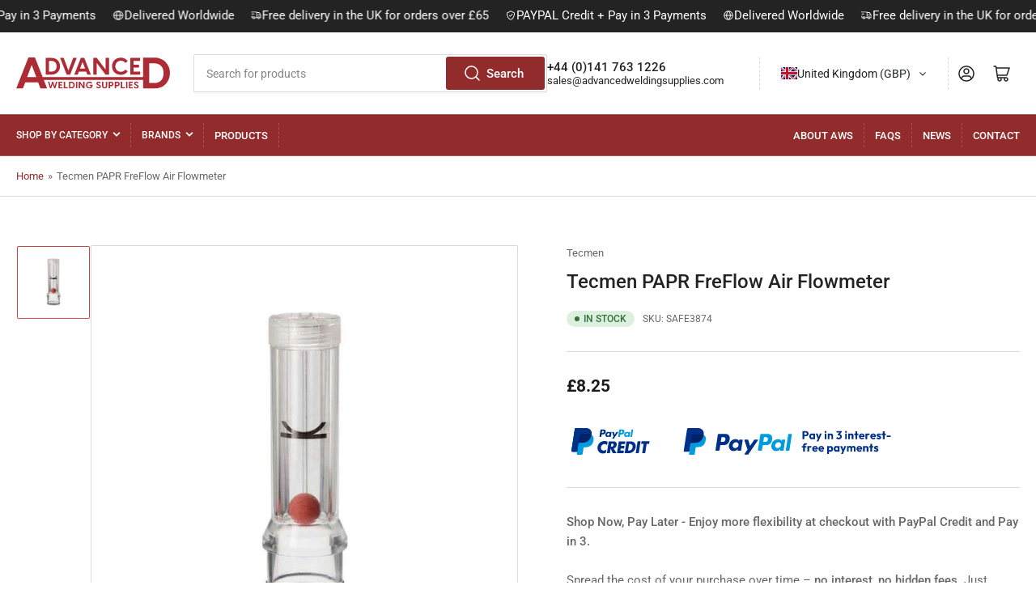

--- FILE ---
content_type: text/css
request_url: https://advancedweldingsupplies.com/cdn/shop/t/20/assets/section-scrolling-elements.css?v=5611727774263949601738101065
body_size: -265
content:
@keyframes scrolling-elements{0%{transform:translate(0)}to{transform:translate(-100%)}}.section-scrolling-elements-wrapper:not(.section-scrolling-elements-wrapper-fullwidth) .block-section-padded{padding-left:2rem;padding-right:2rem;border-radius:var(--border-radius-base)}@media (min-width: 990px){.section-scrolling-elements-wrapper:not(.section-scrolling-elements-wrapper-fullwidth) .block-section-padded{padding-left:4rem;padding-right:4rem}}.scrolling-elements-container{overflow:hidden;display:flex;align-items:center}.scrolling-elements-wrap{display:inline-flex;align-items:center;max-width:100%;font-size:max(calc(var(--scrolling-speed-font-size) * .75),1.6rem);color:var(--scrolling-elements-foreground-color, rgb(var(--color-foreground)))}@media (min-width: 990px){.scrolling-elements-wrap{font-size:var(--scrolling-speed-font-size)}}.scrolling-elements-group{display:flex;align-items:center;animation:scrolling-elements var(--scrolling-elements-speed) linear infinite;grid-gap:0}.scrolling-elements-container.pause-on-hover:hover .scrolling-elements-group{animation-play-state:paused}.scrolling-elements-content{display:flex;align-items:center;padding:0 max(calc(var(--scrolling-speed-font-size) / 2.5),1rem);grid-gap:max(calc(var(--scrolling-speed-font-size) / 2.75),1rem)}.scrolling-elements-text{white-space:nowrap;line-height:normal}.scrolling-elements-text a{color:currentColor}.scrolling-elements-text a:hover{text-decoration:underline}.scrolling-elements-icon{line-height:0}.scrolling-elements-icon svg{width:.95em;height:.95em}.scrolling-elements-icon svg path{fill:currentColor}
/*# sourceMappingURL=/cdn/shop/t/20/assets/section-scrolling-elements.css.map?v=5611727774263949601738101065 */


--- FILE ---
content_type: text/javascript
request_url: https://advancedweldingsupplies.com/cdn/shop/t/20/assets/scrolling-elements.js?v=73919993569472281781738101064
body_size: -442
content:
customElements.get("scrolling-elements")||customElements.define("scrolling-elements",class extends HTMLElement{constructor(){super()}connectedCallback(){const container=this.querySelector(".scrolling-elements-wrap");let groups=Array.from(container.querySelectorAll(".scrolling-elements-group"));if(!groups.length)return;const totalGroupWidth=groups.reduce((acc,group)=>acc+group.offsetWidth,0);let totalWidth=totalGroupWidth;for(;totalWidth<window.innerWidth;){const newGroups=groups.map(group=>group.cloneNode(!0));container.append(...newGroups),totalWidth+=totalGroupWidth}}});
//# sourceMappingURL=/cdn/shop/t/20/assets/scrolling-elements.js.map?v=73919993569472281781738101064


--- FILE ---
content_type: image/svg+xml
request_url: https://advancedweldingsupplies.com/cdn/shop/files/AWS_Logo_Square_Red.svg?v=1723150223&width=120
body_size: 577
content:
<svg viewBox="0 0 1080 1080" xmlns="http://www.w3.org/2000/svg" data-sanitized-data-name="Layer 1" data-name="Layer 1" id="Layer_1">
  <defs>
    <style>
      .cls-1 {
        fill: #ac2b34;
      }

      .cls-1, .cls-2 {
        stroke-width: 0px;
      }

      .cls-2 {
        fill: #fff;
      }
    </style>
  </defs>
  <rect height="1086.46" width="1086.46" y="-3.23" x="-3.23" class="cls-1"></rect>
  <g>
    <g>
      <path d="M243.68,443.37h38.49c29.35,0,51.37,21.87,51.37,53.17s-22.02,53.17-51.37,53.17h-38.49v-106.34ZM281.42,530.38c20.22,0,30.7-13.78,30.7-33.85s-10.48-33.85-30.7-33.85h-17.22v67.7h17.22Z" class="cls-2"></path>
      <path d="M334.29,443.37h22.17l29.65,80.73,29.66-80.73h22.17l-41.04,106.34h-21.72l-40.89-106.34Z" class="cls-2"></path>
      <path d="M485.1,443.37l41.04,106.34h-22.17l-7.04-19.17h-45.23l-7.04,19.17h-22.17l40.89-106.34h21.72ZM490.04,511.66l-15.73-42.68-15.73,42.68h31.45Z" class="cls-2"></path>
      <path d="M540.68,443.37h22.57l53.71,72.64h.82v-72.64h22.57v106.34h-22.57l-53.71-72.64h-.82v72.64h-22.57v-106.34Z" class="cls-2"></path>
      <path d="M658.18,496.54c0-33.1,25.01-54.67,54.82-54.67,14.53,0,31.9,5.09,43.13,23.06l-14.98,10.33c-6.89-9.88-17.22-13.93-27.56-13.93-18.87,0-34.45,13.63-34.45,35.2s15.73,35.2,34.6,35.2c10.63,0,20.52-4.04,27.41-13.93l14.98,10.33c-11.23,17.97-28.61,23.06-43.13,23.06-29.95,0-54.82-21.57-54.82-54.67Z" class="cls-2"></path>
      <path d="M772.75,443.37h60.21v18.87h-39.69v24.71h33.4v18.57h-33.4v25.31h41.04v18.87h-61.56v-106.34Z" class="cls-2"></path>
    </g>
    <path d="M924.17,441.21h-71.82v124.8H225.26l-48.46-125.6h-40.53l-76.27,198.38h41.35l15.36-40.24h79.91l15.38,40.24h41.35l-21.19-54.9h620.19v55.7h71.82c54.77,0,95.83-40.79,95.83-99.2s-41.06-99.18-95.83-99.18ZM128,566.01l28.68-77.81,28.66,77.81h-57.34ZM922.76,603.54h-32.12v-126.3h32.12c37.73,0,57.29,25.71,57.29,63.15s-19.56,63.15-57.29,63.15Z" class="cls-2"></path>
    <g>
      <path d="M258.12,595.02h8.69l8.39,28.54,9.17-28.54h6.58l9.11,28.54,8.45-28.54h8.69l-13.33,42.84h-6.52l-9.72-28.84-9.65,28.84h-6.58l-13.27-42.84Z" class="cls-2"></path>
      <path d="M324.26,595.02h24.26v7.6h-15.99v9.96h13.46v7.48h-13.46v10.2h16.53v7.6h-24.8v-42.84Z" class="cls-2"></path>
      <path d="M356.97,595.02h8.27v35.24h16.71v7.6h-24.98v-42.84Z" class="cls-2"></path>
      <path d="M389.56,595.02h15.51c11.83,0,20.7,8.81,20.7,21.42s-8.87,21.42-20.7,21.42h-15.51v-42.84ZM404.77,630.08c8.15,0,12.37-5.55,12.37-13.64s-4.22-13.64-12.37-13.64h-6.94v27.27h6.94Z" class="cls-2"></path>
      <path d="M433.38,595.02h8.27v42.84h-8.27v-42.84Z" class="cls-2"></path>
      <path d="M450.46,595.02h8.27l19.67,29.26h.3v-29.26h8.27v42.84h-8.27l-19.67-29.26h-.3v29.26h-8.27v-42.84Z" class="cls-2"></path>
      <path d="M495.24,616.44c0-13.33,10.14-22.02,22.2-22.02,5.73,0,12.79,2.05,17.32,9.29l-5.97,4.16c-2.84-3.98-6.88-5.61-11.22-5.61-7.66,0-13.88,5.37-13.88,14.18s6.09,14.42,13.88,14.42c5.25,0,10.02-2.47,11.28-9.11h-10.26v-6.94h18.28c1.93,14.84-7.84,23.65-19.67,23.65s-21.96-8.69-21.96-22.02Z" class="cls-2"></path>
      <path d="M558.98,627.78l6.7-3.08c1.21,3.32,3.92,6.27,8.27,6.27,3.38,0,6.27-1.75,6.27-5.49,0-3.14-1.87-4.53-6.21-6.27l-2.71-1.03c-5.85-2.35-10.68-5.61-10.68-12.13,0-7.18,5.97-11.65,13.21-11.65s11.83,4.53,13.76,9.05l-6.15,3.44c-1.81-3.44-4.16-5.13-7.3-5.13s-5.37,1.51-5.37,4.34c0,2.23,1.27,3.98,5.97,5.79l2.9,1.15c7.48,3.02,11.22,6.4,11.22,12.49,0,8.69-7.6,12.91-14.78,12.91s-13.58-4.41-15.09-10.68Z" class="cls-2"></path>
      <path d="M596.15,621.93v-26.91h8.27v26.91c0,6.7,4.1,8.75,7.9,8.75s7.9-2.05,7.9-8.75v-26.91h8.27v26.91c0,10.74-7.18,16.53-16.17,16.53s-16.17-5.79-16.17-16.53Z" class="cls-2"></path>
      <path d="M637.31,595.02h15.15c9.29,0,15.33,5.79,15.33,14.54s-6.03,14.54-15.33,14.54h-6.88v13.76h-8.27v-42.84ZM651.73,616.5c4.46,0,7.66-1.93,7.66-6.94s-3.2-6.94-7.66-6.94h-6.15v13.88h6.15Z" class="cls-2"></path>
      <path d="M675.46,595.02h15.15c9.29,0,15.33,5.79,15.33,14.54s-6.03,14.54-15.33,14.54h-6.88v13.76h-8.27v-42.84ZM689.88,616.5c4.46,0,7.66-1.93,7.66-6.94s-3.2-6.94-7.66-6.94h-6.15v13.88h6.15Z" class="cls-2"></path>
      <path d="M713.6,595.02h8.27v35.24h16.71v7.6h-24.98v-42.84Z" class="cls-2"></path>
      <path d="M746.19,595.02h8.27v42.84h-8.27v-42.84Z" class="cls-2"></path>
      <path d="M763.27,595.02h24.26v7.6h-15.99v9.96h13.46v7.48h-13.46v10.2h16.53v7.6h-24.8v-42.84Z" class="cls-2"></path>
      <path d="M794.47,627.78l6.7-3.08c1.21,3.32,3.92,6.27,8.27,6.27,3.38,0,6.27-1.75,6.27-5.49,0-3.14-1.87-4.53-6.21-6.27l-2.71-1.03c-5.85-2.35-10.68-5.61-10.68-12.13,0-7.18,5.97-11.65,13.21-11.65s11.83,4.53,13.76,9.05l-6.15,3.44c-1.81-3.44-4.16-5.13-7.3-5.13s-5.37,1.51-5.37,4.34c0,2.23,1.27,3.98,5.97,5.79l2.9,1.15c7.48,3.02,11.22,6.4,11.22,12.49,0,8.69-7.6,12.91-14.78,12.91s-13.58-4.41-15.09-10.68Z" class="cls-2"></path>
    </g>
  </g>
</svg>

--- FILE ---
content_type: image/svg+xml
request_url: https://advancedweldingsupplies.com/cdn/shop/files/AWS_PayPal_Pay_3_Credit_Graphic_ebd01e30-d97c-4d83-a45e-6205c423a33f.svg?v=1747686604&width=500
body_size: 3057
content:
<svg viewBox="0 0 1920 200" version="1.1" xmlns="http://www.w3.org/2000/svg" id="Layer_1">
  
  <defs>
    <style>
      .st0, .st1, .st2 {
        fill-rule: evenodd;
      }

      .st0, .st3 {
        fill: #012169;
      }

      .st1, .st4 {
        fill: #009cde;
      }

      .st5 {
        isolation: isolate;
      }

      .st6, .st2 {
        fill: #003087;
      }
    </style>
  </defs>
  <g>
    <g>
      <path d="M144.1,61.1c1.9-11.8,0-19.9-6.4-27.1-7-8-19.8-11.5-36-11.5h-47.2c-3.3,0-6.2,2.4-6.7,5.7l-19.7,124.7c-.4,2.5,1.5,4.7,4,4.7h29.1l-2,12.8c-.3,2.1,1.3,4.1,3.5,4.1h24.6c2.9,0,5.4-2.1,5.8-5l.2-1.2,4.6-29.4.3-1.6c.4-2.9,2.9-5,5.8-5h3.7c23.8,0,42.4-9.7,47.9-37.6,2.3-11.7,1.1-21.4-4.9-28.3-1.8-2.1-4.1-3.8-6.7-5.2h0" class="st4"></path>
      <path d="M144.1,61.1c1.9-11.8,0-19.9-6.4-27.1-7-8-19.8-11.5-36-11.5h-47.2c-3.3,0-6.2,2.4-6.7,5.7l-19.7,124.7c-.4,2.5,1.5,4.7,4,4.7h29.1l7.3-46.4-.2,1.5c.5-3.3,3.3-5.7,6.7-5.7h13.8c27.2,0,48.5-11.1,54.7-43,.2-1,.3-1.9.5-2.8" class="st3"></path>
      <path d="M76.5,61.3c.3-2,1.6-3.6,3.3-4.4.8-.4,1.6-.6,2.6-.6h37c4.4,0,8.5.3,12.2.9,1.1.2,2.1.4,3.1.6s2,.5,2.9.8c.5.1.9.3,1.4.4,1.8.6,3.5,1.3,5.1,2.2,1.9-11.8,0-19.9-6.4-27.1-7-8-19.8-11.5-36-11.5h-47.2c-3.3,0-6.2,2.4-6.7,5.7l-19.7,124.7c-.4,2.5,1.5,4.7,4,4.7h29.1l7.3-46.4,7.9-49.9h0Z" class="st6"></path>
    </g>
    <g>
      <path d="M346.9,100.6c.2-1.2,1.2-2.1,2.4-2.1h22.8c18.8,0,32,14.8,29,33.7-3,19-20.9,33.7-39.6,33.7h-23.2c-.9,0-1.6-.8-1.4-1.7l10.1-63.8h0ZM356.4,151.2h3.9c10.5,0,20.3-5.7,22.5-18.9,1.9-12.1-5-18.9-16.3-18.9h-2.9c-.7,0-1.3.5-1.4,1.2l-5.8,36.6h0Z" class="st6"></path>
      <path d="M317.4,115.5l-1.5,9.2h18.1c.9,0,1.6.8,1.4,1.7l-1.7,11.1c-.2,1.2-1.2,2.1-2.4,2.1h-15.6c-1.2,0-2.2.9-2.4,2.1l-1.5,9.6h19.2c.9,0,1.6.8,1.4,1.7l-1.7,11.1c-.2,1.2-1.2,2.1-2.4,2.1h-34.6c-.9,0-1.6-.8-1.4-1.7l10.1-63.8c.2-1.2,1.2-2.1,2.4-2.1h34.6c.9,0,1.6.8,1.4,1.7l-1.7,11.1c-.2,1.2-1.2,2.1-2.4,2.1h-16.6c-1.2,0-2.2.9-2.4,2.1h0Z" class="st6"></path>
      <path d="M416.4,166h-13.8c-.9,0-1.6-.8-1.4-1.7l10.1-63.8c.2-1.2,1.2-2.1,2.4-2.1h13.8c.9,0,1.6.8,1.4,1.7l-10.1,63.8c-.2,1.2-1.2,2.1-2.4,2.1Z" class="st6"></path>
      <path d="M287.3,166h-18c-.8,0-1.5-.4-1.8-1.1l-11.9-24.8h-.2l-3.9,24.3c-.1,1-1,1.7-2,1.7h-14.2c-.9,0-1.6-.8-1.4-1.7l10.1-64.1c.1-1,1-1.7,2-1.7h24.5c13.3,0,22.5,6.3,20.2,20.8-1.5,9.3-8,17.4-17.8,19.1l15.5,25.5c.6,1-.1,2.2-1.2,2.2h0ZM257.2,128.8h1.7c5.7,0,12.3-1.1,13.5-8.4,1.2-7.3-2.6-8.4-8.7-8.4h-2.5c-.8,0-1.4.5-1.5,1.3l-2.5,15.5h0Z" class="st6"></path>
      <path d="M453.6,166h-13.8c-.9,0-1.6-.8-1.4-1.7l8.1-51h-12.8c-.9,0-1.6-.8-1.4-1.7l1.7-11.1c.2-1.2,1.2-2.1,2.4-2.1h42.8c.9,0,1.6.8,1.4,1.7l-1.7,11.1c-.2,1.2-1.2,2.1-2.4,2.1h-12.4l-8,50.6c-.2,1.2-1.2,2.1-2.4,2.1h0Z" class="st6"></path>
      <path d="M234.9,117.7c-.2,1.2-1.7,1.7-2.6.8-3-3.1-7.4-4.7-12.2-4.7-10.7,0-19.2,8.2-20.9,18.7-1.6,10.6,4.5,18.3,15.4,18.3s9.3-1.7,13.2-4.6c1.1-.8,2.6.2,2.4,1.5l-2.5,15.4c-.1.9-.8,1.7-1.7,1.9-5.3,1.6-9.4,2.7-14.4,2.7-29.1,0-33.7-24.9-32.2-35.4,4.2-29.6,28.2-36.4,43-35.6,4.8.3,9,.9,13.2,2.5,1.4.5,2.1,1.9,1.9,3.3l-2.4,15.1h0Z" class="st6"></path>
    </g>
    <g>
      <path d="M322.3,31h-15.2c-1,0-1.9.8-2.1,1.8l-6.1,39c-.1.8.5,1.5,1.2,1.5h7.8c.7,0,1.4-.5,1.5-1.2l1.7-11c.2-1,1-1.8,2.1-1.8h4.8c10,0,15.8-4.8,17.3-14.4.7-4.2,0-7.5-1.9-9.8-2.2-2.5-6-3.9-11.1-3.9h0ZM324,45.2c-.8,5.5-5,5.5-9,5.5h-2.3l1.6-10.2c.1-.6.6-1.1,1.2-1.1h1c2.7,0,5.3,0,6.7,1.6.8.9,1,2.3.7,4.2h0Z" class="st4"></path>
      <path d="M213.9,31h-15.2c-1,0-1.9.8-2.1,1.8l-6.1,39c-.1.8.5,1.5,1.2,1.5h7.3c1,0,1.9-.8,2.1-1.8l1.7-10.5c.2-1,1.1-1.8,2.1-1.8h4.8c10,0,15.8-4.8,17.3-14.4.7-4.2,0-7.5-1.9-9.8-2.2-2.5-6-3.9-11.1-3.9h0ZM215.6,45.2c-.8,5.5-5,5.5-9,5.5h-2.3l1.6-10.2c.1-.6.6-1.1,1.2-1.1h1.1c2.7,0,5.3,0,6.7,1.6.8.9,1,2.3.7,4.2h0Z" class="st6"></path>
      <path d="M259.3,45h-7.3c-.6,0-1.1.5-1.2,1.1l-.3,2-.5-.7c-1.6-2.3-5.1-3-8.6-3-8,0-14.9,6.1-16.2,14.6-.7,4.3.3,8.3,2.7,11.2,2.2,2.6,5.4,3.7,9.2,3.7,6.5,0,10.1-4.2,10.1-4.2l-.3,2c-.1.8.5,1.5,1.2,1.5h6.6c1,0,1.9-.8,2.1-1.8l3.9-24.9c.1-.8-.5-1.5-1.2-1.5h0ZM249.2,59.2c-.7,4.2-4,7-8.2,7s-3.8-.7-4.9-2c-1.1-1.3-1.5-3.1-1.1-5.1.7-4.1,4-7,8.1-7s3.7.7,4.9,2c1.1,1.3,1.6,3.1,1.2,5.2h0Z" class="st6"></path>
      <path d="M367.7,45h-7.3c-.6,0-1.1.5-1.2,1.1l-.3,2-.5-.7c-1.6-2.3-5.1-3-8.6-3-8,0-14.9,6.1-16.2,14.6-.7,4.3.3,8.3,2.7,11.2,2.2,2.6,5.4,3.7,9.2,3.7,6.5,0,10.1-4.2,10.1-4.2l-.3,2c-.1.8.5,1.5,1.2,1.5h6.5c1,0,1.9-.8,2.1-1.8l3.9-24.9c.1-.8-.5-1.5-1.2-1.5h0ZM357.6,59.2c-.7,4.2-4,7-8.2,7s-3.8-.7-4.9-2c-1.1-1.3-1.5-3.1-1.1-5.1.7-4.1,4-7,8.1-7s3.7.7,4.9,2c1.1,1.3,1.5,3.1,1.2,5.2h0Z" class="st4"></path>
      <path d="M298.1,45h-7.3c-.7,0-1.4.3-1.8.9l-10.1,14.9-4.3-14.3c-.3-.9-1.1-1.5-2-1.5h-7.2c-.9,0-1.5.8-1.2,1.7l8,23.6-7.6,10.7c-.6.8,0,2,1,2h7.3c.7,0,1.3-.3,1.7-.9l24.3-35.1c.6-.8,0-2-1-2h0Z" class="st6"></path>
      <path d="M376.3,32l-6.2,39.7c-.1.8.5,1.5,1.2,1.5h6.3c1,0,1.9-.8,2.1-1.8l6.1-39c.1-.8-.5-1.5-1.2-1.5h-7c-.6,0-1.1.5-1.2,1.1h0Z" class="st4"></path>
    </g>
  </g>
  <g>
    <path d="M734,58.3h42.8c23,0,31.7,11.6,30.3,28.8-2.2,28.2-19.3,43.9-41.9,43.9h-11.4c-3.1,0-5.2,2.1-6,7.6l-4.9,32.4c-.3,2.1-1.4,3.3-3.1,3.5h-26.9c-2.5,0-3.4-1.9-2.8-6.1l16.4-103.9c.7-4.2,2.9-6.2,7.5-6.2h0Z" class="st1"></path>
    <path d="M920,56.4c14.5,0,27.8,7.8,26,27.4-2.2,23.2-14.7,36.1-34.3,36.1h-17.1c-2.5,0-3.7,2-4.3,6.1l-3.3,21.1c-.5,3.2-2.1,4.8-4.5,4.8h-16c-2.5,0-3.4-1.6-2.9-5.3l13.2-84.5c.7-4.2,2.2-5.7,5.1-5.7h38.2ZM894,101.6h13c8.1-.3,13.5-5.9,14.1-16.1.3-6.3-3.9-10.8-10.6-10.7h-12.2c0,0-4.2,26.8-4.2,26.8h0ZM989.3,145.4c1.5-1.3,3-2,2.7-.4l-.5,3.9c-.3,2,.5,3.1,2.5,3.1h14.2c2.4,0,3.5-1,4.1-4.7l8.7-54.8c.4-2.8-.2-4.1-2.3-4.1h-15.6c-1.4,0-2.1.8-2.5,2.9l-.6,3.4c-.3,1.8-1.1,2.1-1.9.3-2.7-6.3-9.4-9.1-18.8-8.9-21.9.4-36.6,17-38.2,38.3-1.2,16.5,10.6,29.4,26.1,29.4s16.3-3.4,22-8.5h0ZM977.5,137c-9.4,0-16-7.5-14.6-16.7,1.4-9.2,10.2-16.7,19.6-16.7s16,7.5,14.6,16.7c-1.4,9.2-10.2,16.7-19.6,16.7h0ZM1048.8,88.3h-14.3c-3,0-4.2,2.2-3.2,4.9l17.8,52.3-17.6,24.9c-1.5,2.1-.3,4,1.7,4h16.2c2.4,0,3.6-.6,4.8-2.4l54.9-78.8c1.7-2.4.9-5-1.9-5h-15.3c-2.6,0-3.7,1-5.2,3.2l-22.9,33.2-10.2-33.3c-.6-2.1-2.1-3.1-4.9-3.1h0Z" class="st2"></path>
    <path d="M1166.2,56.4c14.5,0,27.8,7.8,26,27.4-2.2,23.2-14.7,36.1-34.3,36.1h-17.1c-2.5,0-3.7,2-4.3,6.1l-3.3,21.1c-.5,3.2-2.1,4.8-4.6,4.8h-16c-2.6,0-3.4-1.6-2.9-5.3l13.2-84.5c.7-4.2,2.2-5.7,5.1-5.7h38.2ZM1140.3,101.6h13c8.1-.3,13.5-5.9,14.1-16.1.3-6.3-3.9-10.8-10.6-10.7h-12.2c0,0-4.2,26.8-4.2,26.8h0ZM1235.6,145.4c1.5-1.3,2.9-2,2.7-.4l-.5,3.9c-.3,2,.5,3.1,2.4,3.1h14.2c2.4,0,3.6-1,4.1-4.7l8.7-54.8c.4-2.8-.2-4.1-2.3-4.1h-15.6c-1.4,0-2.1.8-2.4,2.9l-.6,3.4c-.3,1.8-1.1,2.1-1.9.3-2.7-6.3-9.4-9.1-18.8-8.9-21.9.4-36.6,17-38.2,38.3-1.2,16.5,10.6,29.4,26.1,29.4s16.3-3.4,22-8.5h0ZM1223.7,137c-9.4,0-16-7.5-14.6-16.7,1.4-9.2,10.2-16.7,19.6-16.7s16,7.5,14.6,16.7c-1.4,9.2-10.2,16.7-19.6,16.7h0ZM1289.1,152.2h-16.4c-1.3,0-2.2-1-2-2.3l14.4-91.1c.2-1.2,1.4-2.3,2.7-2.3h16.4c1.3,0,2.2,1,2,2.3l-14.4,91.1c-.2,1.2-1.4,2.3-2.7,2.3Z" class="st1"></path>
    <path d="M707.2,22.5h42.9c12.1,0,26.4.4,36,8.9,6.4,5.7,9.8,14.6,9,24.3-2.6,32.8-22.2,51.1-48.5,51.1h-21.2c-3.6,0-6,2.4-7,8.8l-5.9,37.5c-.4,2.4-1.4,3.9-3.4,4.1h-26.4c-2.9,0-4-2.2-3.2-7.1l19-120.5c.8-4.8,3.4-7.1,8.7-7.1h0Z" class="st2"></path>
    <path d="M719,111.8l7.5-47.4c.7-4.2,2.9-6.2,7.5-6.2h42.8c7.1,0,12.8,1.1,17.3,3.2-4.3,29.2-23.2,45.3-47.8,45.3h-21.2c-2.8,0-4.9,1.4-6.1,5.1h0Z" class="st0"></path>
  </g>
  <g class="st5">
    <g class="st5">
      <path d="M1368.2,86.1v-45.9h10.3v45.9h-10.3ZM1376.1,69.4v-8h9.9c1.3,0,2.4-.2,3.4-.7,1-.5,1.8-1.2,2.4-2.2.6-1,.9-2.2.9-3.6s-.3-2.6-.9-3.6c-.6-1-1.4-1.7-2.4-2.2-1-.5-2.2-.7-3.4-.7h-9.9v-8h11.4c2.9,0,5.5.6,7.9,1.8,2.4,1.2,4.2,2.8,5.6,5,1.4,2.2,2,4.8,2,7.8s-.7,5.6-2,7.8-3.2,3.9-5.6,5c-2.4,1.2-5,1.8-7.9,1.8h-11.4Z" class="st6"></path>
      <path d="M1422,86.8c-2.9,0-5.4-.7-7.7-2.2-2.3-1.5-4.1-3.4-5.4-5.9-1.3-2.4-2-5.3-2-8.4s.7-6,2-8.5c1.3-2.5,3.1-4.4,5.4-5.9,2.3-1.4,4.9-2.1,7.8-2.1s4,.4,5.8,1.2,3.1,2,4.2,3.4c1.1,1.5,1.7,3.1,1.8,5v13.7c-.1,1.9-.7,3.5-1.8,5-1.1,1.5-2.4,2.6-4.2,3.4-1.7.8-3.7,1.2-5.8,1.2ZM1424.1,77.7c2.1,0,3.8-.7,5.1-2.1s1.9-3.2,1.9-5.4-.3-2.7-.8-3.8c-.6-1.1-1.4-2-2.5-2.6-1.1-.6-2.3-.9-3.7-.9s-2.5.3-3.6.9c-1.1.6-1.9,1.5-2.5,2.6-.6,1.1-.9,2.4-.9,3.8s.3,2.7.9,3.8c.6,1.1,1.5,2,2.5,2.6s2.3.9,3.6.9ZM1430.7,86.1v-8.5l1.5-7.7-1.5-7.6v-7.7h9.8v31.6h-9.8Z" class="st6"></path>
      <path d="M1457.9,86.3l-13-31.8h10.8l8.3,25.2h-4l8.4-25.2h10.8l-13.5,31.8h-7.7ZM1449.7,99.4l9.5-20.5,6.4,7.4-5.6,13.1h-10.3Z" class="st6"></path>
      <path d="M1501.5,50.2c-1.5,0-2.8-.5-3.8-1.6-1-1.1-1.6-2.4-1.6-3.9s.5-2.9,1.6-3.9,2.3-1.6,3.8-1.6,2.9.5,3.9,1.6c1,1,1.5,2.3,1.5,3.9s-.5,2.8-1.5,3.9c-1,1.1-2.3,1.6-3.9,1.6ZM1496.5,86.1v-31.6h10v31.6h-10Z" class="st6"></path>
      <path d="M1514.1,86.1v-31.6h10v31.6h-10ZM1535,86.1v-18c0-1.6-.5-2.9-1.6-3.9-1-1-2.3-1.5-3.9-1.5s-2,.2-2.8.7c-.8.5-1.5,1.1-2,1.9-.5.8-.7,1.8-.7,2.9l-3.8-1.9c0-2.5.6-4.6,1.7-6.5,1.1-1.9,2.6-3.3,4.5-4.3,1.9-1,4.1-1.5,6.5-1.5s4.4.5,6.2,1.6c1.8,1.1,3.2,2.5,4.3,4.4,1,1.8,1.6,3.8,1.6,6v20.2h-10Z" class="st6"></path>
      <path d="M1577.9,86.8c-3.2,0-6.1-.5-8.8-1.6-2.6-1.1-4.9-2.7-6.7-4.7l6.6-6.6c.8,1.2,2,2.2,3.6,2.9,1.6.7,3.3,1.1,5,1.1s2.9-.3,4.1-.8c1.2-.6,2.1-1.4,2.8-2.4.7-1,1-2.2,1-3.7s-.3-2.7-1-3.7c-.7-1-1.7-1.8-3-2.3-1.3-.5-2.8-.8-4.5-.8s-1.7,0-2.6.2c-.9.1-1.7.3-2.3.5l4.5-5.7c1.3-.3,2.4-.6,3.5-.9,1.1-.2,2.1-.4,3.1-.4,2.3,0,4.5.6,6.3,1.7,1.9,1.1,3.4,2.7,4.5,4.7,1.1,2,1.6,4.4,1.6,7.1s-.7,5.8-2.2,8.1c-1.5,2.3-3.6,4.1-6.2,5.5-2.7,1.3-5.8,2-9.4,2ZM1565.3,48.9v-8.7h29.6v5.7l-8.1,3h-21.6ZM1572.3,64.8v-5.8l11.2-13h11.5c0,0-11.6,13.1-11.6,13.1l-11.1,5.7Z" class="st6"></path>
      <path d="M1620,50.2c-1.5,0-2.8-.5-3.8-1.6-1-1.1-1.6-2.4-1.6-3.9s.5-2.9,1.6-3.9,2.3-1.6,3.8-1.6,2.9.5,3.9,1.6,1.5,2.3,1.5,3.9-.5,2.8-1.5,3.9c-1,1.1-2.3,1.6-3.9,1.6ZM1615,86.1v-31.6h10v31.6h-10Z" class="st6"></path>
      <path d="M1632.5,86.1v-31.6h10v31.6h-10ZM1653.4,86.1v-18c0-1.6-.5-2.9-1.6-3.9-1-1-2.3-1.5-3.9-1.5s-2,.2-2.8.7-1.5,1.1-2,1.9c-.5.8-.7,1.8-.7,2.9l-3.8-1.9c0-2.5.6-4.6,1.7-6.5,1.1-1.9,2.6-3.3,4.6-4.3,1.9-1,4.1-1.5,6.5-1.5s4.4.5,6.2,1.6c1.8,1.1,3.2,2.5,4.3,4.4,1,1.8,1.6,3.8,1.6,6v20.2h-10Z" class="st6"></path>
      <path d="M1667.7,63v-8.5h24.2v8.5h-24.2ZM1674.8,86.1v-44.7h10v44.7h-10Z" class="st6"></path>
      <path d="M1712.5,86.8c-3.4,0-6.5-.7-9.1-2.1s-4.7-3.4-6.2-5.9c-1.5-2.5-2.3-5.4-2.3-8.6s.7-5.9,2.2-8.4c1.5-2.5,3.5-4.5,6-5.9,2.6-1.4,5.4-2.1,8.6-2.1s5.9.7,8.3,2c2.4,1.3,4.3,3.2,5.7,5.6,1.4,2.4,2.1,5.1,2.1,8.2s0,1.2,0,1.9c0,.6-.2,1.3-.4,2.1h-27.2c0,.1,0-6.8,0-6.8h22.9c0-.1-4.3,2.8-4.3,2.8,0-1.8-.3-3.3-.8-4.5-.5-1.2-1.3-2.1-2.3-2.8-1-.7-2.2-1-3.7-1s-2.9.4-4.1,1.1c-1.1.7-2,1.8-2.7,3.1-.6,1.3-.9,2.9-.9,4.7s.3,3.4,1,4.7c.7,1.3,1.6,2.4,2.9,3.1s2.7,1.1,4.4,1.1,2.9-.3,4.2-.8c1.3-.5,2.4-1.4,3.3-2.4l5.5,5.5c-1.6,1.9-3.4,3.2-5.7,4.1s-4.7,1.3-7.3,1.3Z" class="st6"></path>
      <path d="M1733.2,86.1v-31.6h10v31.6h-10ZM1743.2,68.8l-4.2-3.2c.8-3.7,2.2-6.6,4.2-8.6s4.7-3.1,8.1-3.1,2.8.2,4,.7c1.1.5,2.2,1.1,3,2l-5.9,7.5c-.4-.4-.9-.8-1.6-1-.6-.3-1.4-.4-2.2-.4-1.7,0-3,.5-4,1.5-1,1-1.5,2.5-1.5,4.6Z" class="st6"></path>
      <path d="M1778.3,86.8c-3.4,0-6.5-.7-9.1-2.1s-4.7-3.4-6.2-5.9c-1.5-2.5-2.3-5.4-2.3-8.6s.7-5.9,2.2-8.4c1.5-2.5,3.5-4.5,6-5.9,2.6-1.4,5.4-2.1,8.6-2.1s5.9.7,8.3,2c2.4,1.3,4.3,3.2,5.7,5.6,1.4,2.4,2.1,5.1,2.1,8.2s0,1.2,0,1.9c0,.6-.2,1.3-.4,2.1h-27.2c0,.1,0-6.8,0-6.8h22.9c0-.1-4.3,2.8-4.3,2.8,0-1.8-.3-3.3-.8-4.5-.5-1.2-1.3-2.1-2.3-2.8-1-.7-2.2-1-3.7-1s-2.9.4-4.1,1.1c-1.1.7-2,1.8-2.7,3.1-.6,1.3-.9,2.9-.9,4.7s.3,3.4,1,4.7c.7,1.3,1.6,2.4,2.9,3.1s2.7,1.1,4.4,1.1,2.9-.3,4.2-.8c1.3-.5,2.4-1.4,3.3-2.4l5.5,5.5c-1.6,1.9-3.4,3.2-5.7,4.1s-4.7,1.3-7.3,1.3Z" class="st6"></path>
      <path d="M1810.5,86.9c-1.9,0-3.7-.2-5.5-.7-1.8-.5-3.5-1.2-5-2.1-1.5-.9-2.8-1.9-4-3.1l5.7-5.7c1.1,1.1,2.3,2,3.7,2.6s3,.9,4.7.9,1.9-.2,2.6-.5c.6-.3.9-.8.9-1.5s-.4-1.4-1.1-1.7c-.7-.4-1.7-.7-2.9-1-1.2-.3-2.4-.7-3.7-1.1-1.3-.4-2.5-1-3.7-1.7-1.2-.7-2.1-1.6-2.9-2.9-.7-1.2-1.1-2.8-1.1-4.7s.5-3.8,1.6-5.3,2.5-2.7,4.4-3.5c1.9-.9,4.2-1.3,6.8-1.3s5.1.5,7.4,1.4c2.3.9,4.1,2.3,5.5,4.1l-5.7,5.8c-1-1.2-2.1-2-3.3-2.5-1.2-.5-2.4-.7-3.6-.7s-2,.2-2.5.5c-.6.3-.8.8-.8,1.4s.4,1.2,1.1,1.6c.8.4,1.7.7,2.9,1,1.1.3,2.4.7,3.7,1.1,1.3.4,2.5,1,3.7,1.8,1.2.8,2.1,1.8,2.9,3,.7,1.2,1.1,2.8,1.1,4.8,0,3.1-1.2,5.5-3.5,7.4-2.3,1.8-5.5,2.8-9.4,2.8Z" class="st6"></path>
      <path d="M1826.8,63v-8.5h24.2v8.5h-24.2ZM1833.9,86.1v-44.7h10v44.7h-10Z" class="st6"></path>
      <path d="M1856,73.9v-8.7h23.1v8.7h-23.1Z" class="st6"></path>
    </g>
    <g class="st5">
      <path d="M1364.4,134v-8.5h26.1v8.5h-26.1ZM1371.4,157.1v-34.3c0-2.6.6-4.9,1.7-7,1.1-2.1,2.8-3.7,4.9-4.9,2.1-1.2,4.6-1.8,7.4-1.8s4.1.4,5.7,1.1c1.6.7,3,1.7,4.3,2.9l-6.3,6.4c-.4-.4-.8-.8-1.4-1-.5-.2-1.1-.4-1.9-.4-1.4,0-2.5.4-3.2,1.2-.8.8-1.1,1.8-1.1,3.2v34.6h-10Z" class="st6"></path>
      <path d="M1396.3,157.1v-31.6h10v31.6h-10ZM1406.3,139.8l-4.2-3.2c.8-3.7,2.2-6.6,4.2-8.6,2-2,4.7-3.1,8.1-3.1s2.8.2,4,.7c1.1.5,2.2,1.1,3,2l-5.9,7.5c-.4-.4-.9-.8-1.6-1-.7-.3-1.4-.4-2.2-.4-1.7,0-3,.5-4,1.5-1,1-1.5,2.5-1.5,4.6Z" class="st6"></path>
      <path d="M1441.4,157.8c-3.4,0-6.5-.7-9.1-2.1-2.6-1.4-4.7-3.4-6.2-5.9-1.5-2.5-2.3-5.4-2.3-8.6s.7-5.9,2.2-8.4c1.5-2.5,3.5-4.5,6-5.9,2.6-1.4,5.4-2.1,8.6-2.1s5.9.7,8.3,2c2.4,1.3,4.3,3.2,5.7,5.6,1.4,2.4,2.1,5.1,2.1,8.2s0,1.2,0,1.9c0,.6-.2,1.3-.4,2.1h-27.2c0,.1,0-6.8,0-6.8h22.9c0-.1-4.3,2.8-4.3,2.8,0-1.8-.3-3.3-.8-4.5-.5-1.2-1.3-2.1-2.3-2.8-1-.7-2.2-1-3.7-1s-2.9.4-4.1,1.1c-1.1.7-2,1.8-2.7,3.1s-.9,2.9-.9,4.7.3,3.4,1,4.7c.7,1.3,1.6,2.4,2.9,3.1,1.2.7,2.7,1.1,4.4,1.1s2.9-.3,4.2-.8c1.3-.5,2.4-1.4,3.3-2.4l5.5,5.5c-1.6,1.9-3.4,3.2-5.7,4.1s-4.7,1.3-7.3,1.3Z" class="st6"></path>
      <path d="M1477.7,157.8c-3.4,0-6.5-.7-9.1-2.1s-4.7-3.4-6.2-5.9c-1.5-2.5-2.3-5.4-2.3-8.6s.7-5.9,2.2-8.4c1.5-2.5,3.5-4.5,6-5.9,2.6-1.4,5.4-2.1,8.6-2.1s5.9.7,8.3,2c2.4,1.3,4.3,3.2,5.7,5.6,1.4,2.4,2.1,5.1,2.1,8.2s0,1.2,0,1.9c0,.6-.2,1.3-.4,2.1h-27.2c0,.1,0-6.8,0-6.8h22.9c0-.1-4.3,2.8-4.3,2.8,0-1.8-.3-3.3-.8-4.5-.5-1.2-1.3-2.1-2.3-2.8-1-.7-2.2-1-3.7-1s-2.9.4-4.1,1.1c-1.1.7-2,1.8-2.7,3.1-.6,1.3-.9,2.9-.9,4.7s.3,3.4,1,4.7c.7,1.3,1.6,2.4,2.9,3.1s2.7,1.1,4.4,1.1,2.9-.3,4.2-.8c1.3-.5,2.4-1.4,3.3-2.4l5.5,5.5c-1.6,1.9-3.4,3.2-5.7,4.1s-4.7,1.3-7.3,1.3Z" class="st6"></path>
      <path d="M1511.4,170.4v-44.9h10v8.1l-1.6,7.7,1.5,7.7v21.5h-9.9ZM1529.7,157.8c-2.2,0-4.1-.4-5.9-1.2-1.8-.8-3.2-2-4.3-3.4-1.1-1.5-1.7-3.1-1.9-5v-13.3c.2-1.9.8-3.6,1.9-5.1s2.6-2.7,4.4-3.5c1.8-.9,3.7-1.3,5.8-1.3s5.6.7,7.9,2.1c2.3,1.4,4.1,3.4,5.5,5.8,1.3,2.5,2,5.3,2,8.5s-.7,6-2,8.4c-1.3,2.4-3.2,4.4-5.5,5.9-2.3,1.5-5,2.2-7.9,2.2ZM1527.8,148.7c1.4,0,2.6-.3,3.7-.9,1.1-.6,1.9-1.5,2.5-2.6.6-1.1.9-2.4.9-3.8s-.3-2.7-.9-3.8c-.6-1.1-1.5-2-2.5-2.6-1-.6-2.3-.9-3.6-.9s-2.6.3-3.7.9c-1.1.6-1.9,1.5-2.5,2.6-.6,1.1-.9,2.4-.9,3.8s.3,2.7.9,3.8c.6,1.1,1.4,2,2.5,2.6,1.1.6,2.3.9,3.6.9Z" class="st6"></path>
      <path d="M1563.9,157.8c-2.9,0-5.4-.7-7.7-2.2-2.3-1.5-4.1-3.4-5.4-5.9-1.3-2.4-2-5.3-2-8.4s.7-6,2-8.5c1.3-2.5,3.1-4.4,5.4-5.9,2.3-1.4,4.9-2.1,7.8-2.1s4,.4,5.8,1.2c1.7.8,3.1,2,4.2,3.4,1.1,1.5,1.7,3.1,1.8,5v13.7c-.1,1.9-.7,3.5-1.8,5-1.1,1.5-2.4,2.6-4.2,3.4s-3.7,1.2-5.8,1.2ZM1566,148.7c2.1,0,3.8-.7,5.1-2.1,1.3-1.4,1.9-3.2,1.9-5.4s-.3-2.7-.8-3.8c-.6-1.1-1.4-2-2.5-2.6-1.1-.6-2.3-.9-3.7-.9s-2.5.3-3.6.9c-1.1.6-1.9,1.5-2.5,2.6-.6,1.1-.9,2.4-.9,3.8s.3,2.7.9,3.8c.6,1.1,1.5,2,2.5,2.6,1.1.6,2.3.9,3.6.9ZM1572.6,157.1v-8.5l1.5-7.7-1.5-7.6v-7.7h9.8v31.6h-9.8Z" class="st6"></path>
      <path d="M1599.7,157.3l-13-31.8h10.8l8.3,25.2h-4l8.4-25.2h10.8l-13.5,31.8h-7.7ZM1591.6,170.4l9.5-20.5,6.4,7.4-5.6,13.1h-10.3Z" class="st6"></path>
      <path d="M1625.4,157.1v-31.6h10v31.6h-10ZM1645.6,157.1v-18.5c0-1.6-.5-2.8-1.5-3.7-1-.9-2.2-1.3-3.6-1.3s-1.9.2-2.7.6c-.8.4-1.4,1-1.9,1.7-.5.7-.7,1.6-.7,2.7l-3.8-1.8c0-2.5.6-4.6,1.7-6.4,1.1-1.8,2.6-3.2,4.4-4.2,1.8-1,4-1.5,6.3-1.5s4.1.5,5.9,1.5c1.8,1,3.2,2.4,4.2,4.2,1.1,1.8,1.6,3.9,1.6,6.4v20.2h-10ZM1665.8,157.1v-18.5c0-1.6-.5-2.8-1.5-3.7-1-.9-2.2-1.3-3.5-1.3s-1.8.2-2.6.6c-.8.4-1.4,1-1.9,1.7-.4.7-.7,1.6-.7,2.7l-5.8-.8c.1-2.7.8-5,1.9-7,1.2-1.9,2.8-3.4,4.7-4.5s4.2-1.6,6.7-1.6,4.5.5,6.4,1.5c1.9,1,3.4,2.5,4.5,4.3,1.1,1.9,1.6,4.1,1.6,6.8v19.6h-10Z" class="st6"></path>
      <path d="M1698.4,157.8c-3.4,0-6.5-.7-9.1-2.1-2.6-1.4-4.7-3.4-6.2-5.9-1.5-2.5-2.3-5.4-2.3-8.6s.7-5.9,2.2-8.4c1.5-2.5,3.5-4.5,6-5.9,2.6-1.4,5.4-2.1,8.6-2.1s5.9.7,8.3,2c2.4,1.3,4.3,3.2,5.7,5.6,1.4,2.4,2.1,5.1,2.1,8.2s0,1.2,0,1.9c0,.6-.2,1.3-.4,2.1h-27.2c0,.1,0-6.8,0-6.8h22.9c0-.1-4.3,2.8-4.3,2.8,0-1.8-.3-3.3-.8-4.5-.5-1.2-1.3-2.1-2.3-2.8-1-.7-2.2-1-3.7-1s-2.9.4-4.1,1.1c-1.1.7-2,1.8-2.7,3.1s-.9,2.9-.9,4.7.3,3.4,1,4.7c.7,1.3,1.6,2.4,2.9,3.1,1.2.7,2.7,1.1,4.4,1.1s2.9-.3,4.2-.8c1.3-.5,2.4-1.4,3.3-2.4l5.5,5.5c-1.6,1.9-3.4,3.2-5.7,4.1s-4.7,1.3-7.3,1.3Z" class="st6"></path>
      <path d="M1719,157.1v-31.6h10v31.6h-10ZM1740,157.1v-18c0-1.6-.5-2.9-1.6-3.9-1-1-2.3-1.5-3.9-1.5s-2,.2-2.8.7-1.5,1.1-2,1.9c-.5.8-.7,1.8-.7,2.9l-3.8-1.9c0-2.5.6-4.6,1.7-6.5,1.1-1.9,2.6-3.3,4.6-4.3,1.9-1,4.1-1.5,6.5-1.5s4.4.5,6.2,1.6c1.8,1.1,3.2,2.5,4.3,4.4,1,1.8,1.6,3.8,1.6,6v20.2h-10Z" class="st6"></path>
      <path d="M1754.3,134v-8.5h24.2v8.5h-24.2ZM1761.3,157.1v-44.7h10v44.7h-10Z" class="st6"></path>
      <path d="M1795,157.9c-1.9,0-3.7-.2-5.5-.7-1.8-.5-3.5-1.2-5-2.1-1.5-.9-2.8-1.9-4-3.1l5.7-5.7c1.1,1.1,2.3,2,3.7,2.6,1.4.6,3,.9,4.7.9s1.9-.2,2.6-.5c.6-.3.9-.8.9-1.5s-.4-1.4-1.1-1.7c-.7-.4-1.7-.7-2.9-1-1.2-.3-2.4-.7-3.7-1.1-1.3-.4-2.5-1-3.7-1.7-1.2-.7-2.1-1.6-2.9-2.9-.7-1.2-1.1-2.8-1.1-4.7s.5-3.8,1.6-5.3,2.5-2.7,4.4-3.5c1.9-.9,4.2-1.3,6.8-1.3s5.1.5,7.4,1.4c2.3.9,4.1,2.3,5.5,4.1l-5.7,5.8c-1-1.2-2.1-2-3.3-2.5-1.2-.5-2.4-.7-3.6-.7s-2,.2-2.5.5c-.6.3-.8.8-.8,1.4s.4,1.2,1.1,1.6c.8.4,1.7.7,2.9,1,1.1.3,2.4.7,3.7,1.1,1.3.4,2.5,1,3.7,1.8,1.2.8,2.1,1.8,2.9,3,.7,1.2,1.1,2.8,1.1,4.8,0,3.1-1.2,5.5-3.5,7.4-2.3,1.8-5.5,2.8-9.4,2.8Z" class="st6"></path>
    </g>
  </g>
</svg>

--- FILE ---
content_type: image/svg+xml
request_url: https://advancedweldingsupplies.com/cdn/shop/files/AWS_Logo_Logo_-_RED.svg?v=1723150108&width=190
body_size: 574
content:
<svg viewBox="0 0 560 116.19" xmlns="http://www.w3.org/2000/svg" data-sanitized-data-name="Layer 1" data-name="Layer 1" id="Layer_1">
  <defs>
    <style>
      .cls-1 {
        fill: #ac2b34;
        stroke-width: 0px;
      }
    </style>
  </defs>
  <g>
    <path d="M107.15,1.73h22.45c17.12,0,29.97,12.76,29.97,31.01s-12.84,31.01-29.97,31.01h-22.45V1.73ZM129.16,52.49c11.79,0,17.91-8.04,17.91-19.74s-6.12-19.74-17.91-19.74h-10.05v39.49h10.05Z" class="cls-1"></path>
    <path d="M160,1.73h12.93l17.3,47.09L207.53,1.73h12.93l-23.94,62.03h-12.67L160,1.73Z" class="cls-1"></path>
    <path d="M247.98,1.73l23.94,62.03h-12.93l-4.11-11.18h-26.38l-4.11,11.18h-12.93L235.31,1.73h12.67ZM250.86,41.57l-9.17-24.9-9.17,24.9h18.35Z" class="cls-1"></path>
    <path d="M280.4,1.73h13.17l31.33,42.37h.48V1.73h13.17v62.03h-13.17l-31.33-42.37h-.48v42.37h-13.17V1.73Z" class="cls-1"></path>
    <path d="M348.94,32.74c0-19.31,14.59-31.89,31.98-31.89,8.47,0,18.61,2.97,25.16,13.45l-8.74,6.03c-4.02-5.77-10.05-8.12-16.08-8.12-11.01,0-20.09,7.95-20.09,20.53s9.17,20.53,20.18,20.53c6.2,0,11.97-2.36,15.99-8.13l8.74,6.03c-6.55,10.48-16.69,13.45-25.16,13.45-17.47,0-31.98-12.58-31.98-31.89Z" class="cls-1"></path>
    <path d="M415.77,1.73h35.12v11.01h-23.15v14.42h19.48v10.83h-19.48v14.76h23.94v11.01h-35.91V1.73Z" class="cls-1"></path>
  </g>
  <path d="M504.1.47h-41.9v72.8H96.4L68.13,0h-23.64L0,115.72h24.12l8.96-23.47h46.62l8.97,23.47h24.12l-12.36-32.02h361.78v32.49h41.9c31.95,0,55.9-23.8,55.9-57.87S536.05.47,504.1.47ZM39.67,73.27l16.73-45.39,16.72,45.39h-33.45ZM503.28,95.16h-18.74V21.49h18.74c22.01,0,33.42,15,33.42,36.84s-11.41,36.84-33.42,36.84Z" class="cls-1"></path>
  <g>
    <path d="M115.57,90.19h5.07l4.89,16.65,5.35-16.65h3.84l5.31,16.65,4.93-16.65h5.07l-7.78,24.99h-3.8l-5.67-16.82-5.63,16.82h-3.84l-7.74-24.99Z" class="cls-1"></path>
    <path d="M154.15,90.19h14.15v4.44h-9.33v5.81h7.85v4.36h-7.85v5.95h9.64v4.43h-14.47v-24.99Z" class="cls-1"></path>
    <path d="M173.24,90.19h4.82v20.56h9.75v4.43h-14.57v-24.99Z" class="cls-1"></path>
    <path d="M192.25,90.19h9.05c6.9,0,12.07,5.14,12.07,12.49s-5.17,12.49-12.07,12.49h-9.05v-24.99ZM201.12,110.64c4.75,0,7.22-3.24,7.22-7.95s-2.46-7.95-7.22-7.95h-4.05v15.91h4.05Z" class="cls-1"></path>
    <path d="M217.81,90.19h4.82v24.99h-4.82v-24.99Z" class="cls-1"></path>
    <path d="M227.77,90.19h4.82l11.47,17.07h.18v-17.07h4.82v24.99h-4.82l-11.47-17.07h-.18v17.07h-4.82v-24.99Z" class="cls-1"></path>
    <path d="M253.89,102.69c0-7.78,5.91-12.85,12.95-12.85,3.34,0,7.46,1.2,10.1,5.42l-3.48,2.43c-1.65-2.32-4.01-3.27-6.55-3.27-4.47,0-8.1,3.13-8.1,8.27s3.55,8.41,8.1,8.41c3.06,0,5.84-1.44,6.58-5.31h-5.98v-4.05h10.67c1.13,8.66-4.58,13.8-11.47,13.8s-12.81-5.07-12.81-12.85Z" class="cls-1"></path>
    <path d="M291.07,109.3l3.91-1.79c.7,1.94,2.29,3.66,4.82,3.66,1.97,0,3.66-1.02,3.66-3.2,0-1.83-1.09-2.64-3.63-3.66l-1.58-.6c-3.41-1.37-6.23-3.27-6.23-7.07,0-4.19,3.48-6.79,7.71-6.79s6.9,2.64,8.02,5.28l-3.59,2.01c-1.06-2.01-2.43-2.99-4.26-2.99s-3.13.88-3.13,2.53c0,1.3.74,2.32,3.48,3.38l1.69.67c4.36,1.76,6.55,3.73,6.55,7.29,0,5.07-4.44,7.53-8.62,7.53s-7.92-2.57-8.8-6.23Z" class="cls-1"></path>
    <path d="M312.76,105.89v-15.7h4.82v15.7c0,3.91,2.39,5.1,4.61,5.1s4.61-1.2,4.61-5.1v-15.7h4.82v15.7c0,6.26-4.19,9.64-9.43,9.64s-9.43-3.38-9.43-9.64Z" class="cls-1"></path>
    <path d="M336.77,90.19h8.83c5.42,0,8.94,3.38,8.94,8.48s-3.52,8.48-8.94,8.48h-4.01v8.02h-4.82v-24.99ZM345.18,102.72c2.6,0,4.47-1.13,4.47-4.05s-1.87-4.05-4.47-4.05h-3.59v8.09h3.59Z" class="cls-1"></path>
    <path d="M359.02,90.19h8.83c5.42,0,8.94,3.38,8.94,8.48s-3.52,8.48-8.94,8.48h-4.01v8.02h-4.82v-24.99ZM367.43,102.72c2.6,0,4.47-1.13,4.47-4.05s-1.87-4.05-4.47-4.05h-3.59v8.09h3.59Z" class="cls-1"></path>
    <path d="M381.27,90.19h4.82v20.56h9.75v4.43h-14.57v-24.99Z" class="cls-1"></path>
    <path d="M400.28,90.19h4.82v24.99h-4.82v-24.99Z" class="cls-1"></path>
    <path d="M410.24,90.19h14.15v4.44h-9.33v5.81h7.85v4.36h-7.85v5.95h9.64v4.43h-14.47v-24.99Z" class="cls-1"></path>
    <path d="M428.44,109.3l3.91-1.79c.7,1.94,2.29,3.66,4.82,3.66,1.97,0,3.66-1.02,3.66-3.2,0-1.83-1.09-2.64-3.63-3.66l-1.58-.6c-3.41-1.37-6.23-3.27-6.23-7.07,0-4.19,3.48-6.79,7.71-6.79s6.9,2.64,8.03,5.28l-3.59,2.01c-1.06-2.01-2.43-2.99-4.26-2.99s-3.13.88-3.13,2.53c0,1.3.74,2.32,3.48,3.38l1.69.67c4.36,1.76,6.55,3.73,6.55,7.29,0,5.07-4.44,7.53-8.62,7.53s-7.92-2.57-8.8-6.23Z" class="cls-1"></path>
  </g>
</svg>